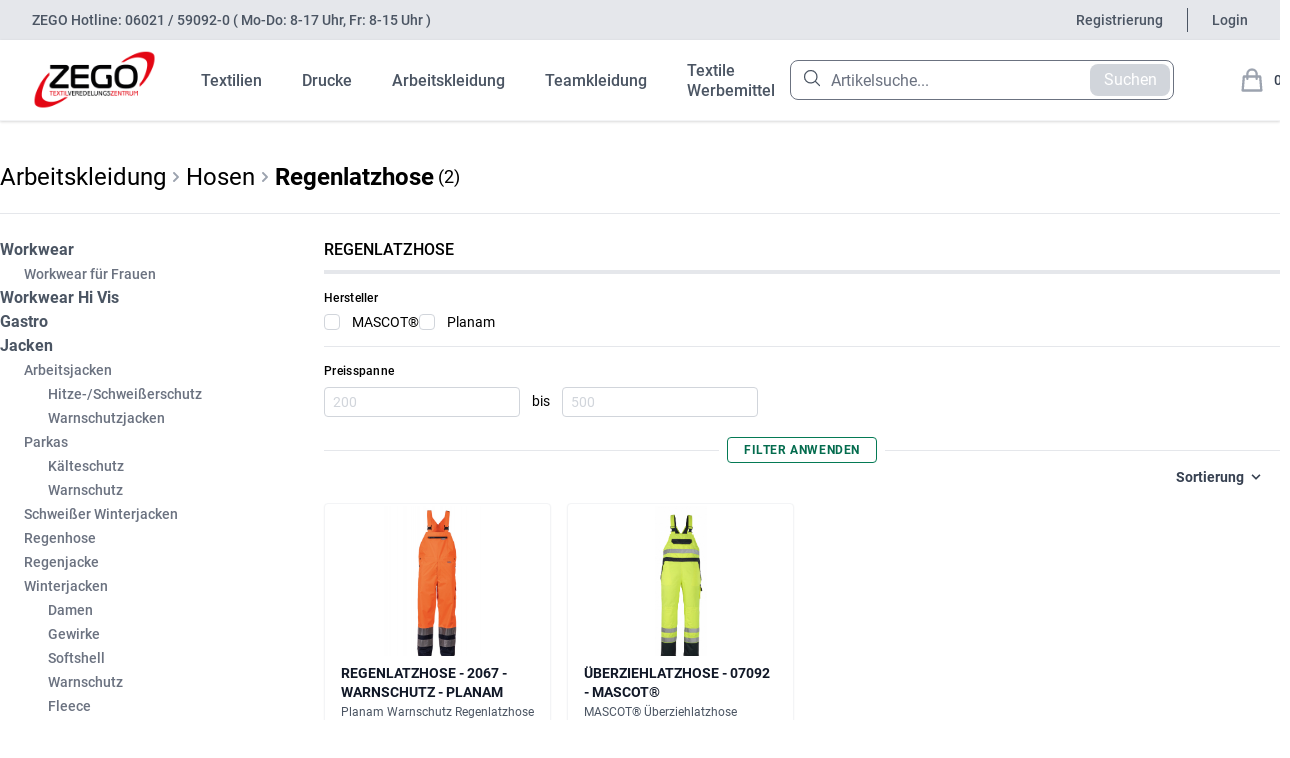

--- FILE ---
content_type: text/html; charset=UTF-8
request_url: https://www.zego-shop.com/regenlatzhose.c87.html
body_size: 15835
content:
<!DOCTYPE html>
<html lang="de">
<head>
    <script>
        window.dataLayer = window.dataLayer || [];

        dataLayer.push({
            'event': 'Pageview',
            'pagePath': 'https://www.zego-shop.com/regenlatzhose.c87.html',
            'pageTitle': '',
            'visitorType': 'guest'
        });
    </script>
    <!-- Google Tag Manager -->
    <script>(function(w,d,s,l,i){w[l]=w[l]||[];w[l].push({'gtm.start':
                new Date().getTime(),event:'gtm.js'});var f=d.getElementsByTagName(s)[0],
            j=d.createElement(s),dl=l!='dataLayer'?'&l='+l:'';j.async=true;j.src=
            'https://www.googletagmanager.com/gtm.js?id='+i+dl;f.parentNode.insertBefore(j,f);
        })(window,document,'script','dataLayer','GTM-P5HPL8K2');</script>
    <!-- End Google Tag Manager -->
    <meta charset="utf-8">
    <meta name="viewport" content="width=device-width, initial-scale=1">
    <meta name="csrf-token" content="Uc8Fwpz89n2oQQjjzlG7rTdBbwkLKWL8JQmKjPRT">
    <meta name="author" content="Sascha Klein">
    <link rel="icon" type="image/png" href="https://www.zego-shop.com/storage/images/favicon.png" />
    <meta name="description" value="">
        <meta name="keywords" value="">

    <title>ZEGO Shop</title>

    <link rel="stylesheet" href="https://www.zego-shop.com/css/app.css">
    <style type="text/css">
        .text-ci { color: #e3060b }
        .bg-ci { background-color: #e3060b }
        .border-ci { border-color: #e3060b }
        a.text-ci:hover { color: #e3060b }
        a.main-nav:hover{ color: #e3060b }
    </style>
    
    <style >[wire\:loading], [wire\:loading\.delay], [wire\:loading\.inline-block], [wire\:loading\.inline], [wire\:loading\.block], [wire\:loading\.flex], [wire\:loading\.table], [wire\:loading\.grid], [wire\:loading\.inline-flex] {display: none;}[wire\:loading\.delay\.shortest], [wire\:loading\.delay\.shorter], [wire\:loading\.delay\.short], [wire\:loading\.delay\.long], [wire\:loading\.delay\.longer], [wire\:loading\.delay\.longest] {display:none;}[wire\:offline] {display: none;}[wire\:dirty]:not(textarea):not(input):not(select) {display: none;}input:-webkit-autofill, select:-webkit-autofill, textarea:-webkit-autofill {animation-duration: 50000s;animation-name: livewireautofill;}@keyframes livewireautofill { from {} }</style>

    <script src="https://www.zego-shop.com/js/app.js"></script>
    <script src="https://www.zego-shop.com/vendor/alpinejs/alpine.min.js" defer></script>
</head>
<body class="font-sans antialiased overflow-x-hidden">
<!-- Google Tag Manager (noscript) -->
<noscript><iframe src="https://www.googletagmanager.com/ns.html?id=GTM-P5HPL8K2"
                  height="0" width="0" style="display:none;visibility:hidden"></iframe></noscript>
<!-- End Google Tag Manager (noscript) -->
<div class="min-h-screen">
        <!-- Top navigation -->
<div class="bg-gray-200">
    <div class="w-full mx-auto h-10 px-4 flex items-center justify-between sm:px-6 lg:px-8">

                <p class="text-center text-sm font-medium text-gray-600 lg:flex-none">
            ZEGO Hotline: <a href="tel:06021590920">06021 / 59092-0 ( Mo-Do: 8-17 Uhr, Fr: 8-15 Uhr )</a>
        </p>

        <div class="hidden lg:flex lg:flex-1 lg:items-center lg:justify-end lg:space-x-6">
                                                <a href="https://www.zego-shop.com/register-new" class="text-sm font-medium text-gray-600 hover:text-gray-400">Registrierung</a>
                                                    <span class="h-6 w-px bg-gray-600" aria-hidden="true"></span>
                                                    <a href="https://www.zego-shop.com/login"
                       class="text-sm font-medium text-gray-600 hover:text-gray-400">Login</a>
                                    </div>
    </div>
</div>

    <div x-data="{
                    openSub2: false,
                            openSub725: false,
                            openSub4: false,
                            openSub180: false,
                            openSub3: false,
                            openSub6: false,
                    open: false }">
        <nav class="bg-white border-b border-gray-100 shadow">
            <div class="w-full mx-auto px-4 sm:px-6 lg:px-8 py-2">
                <div class="flex justify-between h-16">
                    <div class="flex justify-between">
                        <div class="flex-shrink-0 flex items-center">
                            <a href="https://www.zego-shop.com">
                                <img src="https://www.zego-shop.com/storage/store/cb33c615-e75e-4328-9147-9fef5bb708a5/yHIQkxv0JpBkPYnAAZiRRwKo3Nu0DL9gXoiMA0Nq.png" style="height:60px;">
                            </a>
                        </div>

                        <div class="hidden space-x-8 sm:-my-px sm:ml-10 sm:flex">
                                                                                            <a class="main-nav cursor-pointer text-gray-600 inline-flex items-center px-1 pt-1 border-b-2 border-transparent text-sm font-medium leading-5 hover:text-ci hover:border-ci focus:outline-none focus:text-gray-700 focus:border-gray-300 transition duration-150 ease-in-out cursor-pointer text-base" @click="openSub2 = ! openSub2" @click.away="openSub2 = false">
    Textilien
</a>
                                                                                                                            <a class="main-nav cursor-pointer text-gray-600 inline-flex items-center px-1 pt-1 border-b-2 border-transparent text-sm font-medium leading-5 hover:text-ci hover:border-ci focus:outline-none focus:text-gray-700 focus:border-gray-300 transition duration-150 ease-in-out cursor-pointer text-base" @click="openSub725 = ! openSub725" @click.away="openSub725 = false">
    Drucke
</a>
                                                                                                                            <a class="main-nav cursor-pointer text-gray-600 inline-flex items-center px-1 pt-1 border-b-2 border-transparent text-sm font-medium leading-5 hover:text-ci hover:border-ci focus:outline-none focus:text-gray-700 focus:border-gray-300 transition duration-150 ease-in-out cursor-pointer text-base" @click="openSub4 = ! openSub4" @click.away="openSub4 = false">
    Arbeitskleidung
</a>
                                                                                                                            <a class="main-nav cursor-pointer text-gray-600 inline-flex items-center px-1 pt-1 border-b-2 border-transparent text-sm font-medium leading-5 hover:text-ci hover:border-ci focus:outline-none focus:text-gray-700 focus:border-gray-300 transition duration-150 ease-in-out cursor-pointer text-base" @click="openSub180 = ! openSub180" @click.away="openSub180 = false">
    Teamkleidung
</a>
                                                                                                                            <a class="main-nav cursor-pointer text-gray-600 inline-flex items-center px-1 pt-1 border-b-2 border-transparent text-sm font-medium leading-5 hover:text-ci hover:border-ci focus:outline-none focus:text-gray-700 focus:border-gray-300 transition duration-150 ease-in-out cursor-pointer text-base" @click="openSub3 = ! openSub3" @click.away="openSub3 = false">
    Textile Werbemittel
</a>
                                                                                                                            <a class="main-nav cursor-pointer text-gray-600 inline-flex items-center px-1 pt-1 border-b-2 border-transparent text-sm font-medium leading-5 hover:text-ci hover:border-ci focus:outline-none focus:text-gray-700 focus:border-gray-300 transition duration-150 ease-in-out cursor-pointer text-base" @click="openSub6 = ! openSub6" @click.away="openSub6 = false">
    Veredelungs-Zubehör
</a>
                                                                                    </div>
                    </div>

                    <div wire:id="Y1ITkMYE8U4hOnM62JPm" wire:initial-data="{&quot;fingerprint&quot;:{&quot;id&quot;:&quot;Y1ITkMYE8U4hOnM62JPm&quot;,&quot;name&quot;:&quot;search.search&quot;,&quot;locale&quot;:&quot;de&quot;,&quot;path&quot;:&quot;regenlatzhose.c87.html&quot;,&quot;method&quot;:&quot;GET&quot;,&quot;v&quot;:&quot;acj&quot;},&quot;effects&quot;:{&quot;listeners&quot;:[],&quot;path&quot;:&quot;https:\/\/www.zego-shop.com\/regenlatzhose.c87.html&quot;},&quot;serverMemo&quot;:{&quot;children&quot;:[],&quot;errors&quot;:[],&quot;htmlHash&quot;:&quot;ee80dfa1&quot;,&quot;data&quot;:{&quot;term&quot;:&quot;&quot;,&quot;results&quot;:[],&quot;showResults&quot;:null,&quot;page&quot;:1,&quot;paginators&quot;:{&quot;page&quot;:1}},&quot;dataMeta&quot;:[],&quot;checksum&quot;:&quot;ff210667da6635c11bf4ca90d056eadeef1e1b0489864726b1f7d78315bb0597&quot;}}">
    <form wire:submit.prevent="searchProduct" method="GET">
        <div>
            <div class="pt-3 relative mx-auto text-gray-600">

                <div class="">
                    <div class="container flex justify-center items-center">
                        <div class="relative">
                            <div class="absolute top-2 left-3">
                                <svg wire:loading class="animate-spin -ml-1 mr-3 h-5 w-5 text-gray-400" xmlns="http://www.w3.org/2000/svg" fill="none" viewBox="0 0 24 24">
                                    <circle class="opacity-25" cx="12" cy="12" r="10" stroke="currentColor" stroke-width="4"></circle>
                                    <path class="opacity-75" fill="currentColor" d="M4 12a8 8 0 018-8V0C5.373 0 0 5.373 0 12h4zm2 5.291A7.962 7.962 0 014 12H0c0 3.042 1.135 5.824 3 7.938l3-2.647z"></path>
                                </svg>

                                <svg wire:loading.remove xmlns="http://www.w3.org/2000/svg" fill="none" viewBox="0 0 24 24" stroke-width="1.5" stroke="currentColor" class="w-5 h-5">
                                    <path stroke-linecap="round" stroke-linejoin="round" d="M21 21l-5.197-5.197m0 0A7.5 7.5 0 105.196 5.196a7.5 7.5 0 0010.607 10.607z" />
                                </svg>
                            </div>
                            <input
                                type="text"
                                wire:model.debounce.750ms="term"
                                wire:keydown.enter="searchProduct"
                                class="h-10 w-96 pl-10 pr-20 rounded-lg z-0 focus:shadow focus:outline-none"
                                placeholder="Artikelsuche..."
                            >

                            <div class="absolute top-1 right-1">
                                <button class="h-8 w-20 text-white rounded-lg bg-gray-300 hover:bg-gray-400">Suchen</button>
                            </div>
                        </div>
                    </div>
                </div>

                
            </div>

            
            
            
            
            
            
            
            
            
            
            
            
            
            
        </div>
    </form>
</div>

<!-- Livewire Component wire-end:Y1ITkMYE8U4hOnM62JPm -->
                    <div class="hidden sm:flex sm:items-center sm:ml-6">
                        <div wire:id="G1VlW9KOuVkrggaVgO7W" wire:initial-data="{&quot;fingerprint&quot;:{&quot;id&quot;:&quot;G1VlW9KOuVkrggaVgO7W&quot;,&quot;name&quot;:&quot;mini-cart&quot;,&quot;locale&quot;:&quot;de&quot;,&quot;path&quot;:&quot;regenlatzhose.c87.html&quot;,&quot;method&quot;:&quot;GET&quot;,&quot;v&quot;:&quot;acj&quot;},&quot;effects&quot;:{&quot;listeners&quot;:[&quot;minicart:update&quot;]},&quot;serverMemo&quot;:{&quot;children&quot;:[],&quot;errors&quot;:[],&quot;htmlHash&quot;:&quot;f6ca7dd5&quot;,&quot;data&quot;:[],&quot;dataMeta&quot;:[],&quot;checksum&quot;:&quot;d062f70999de478641514bdb329b07dde0792c49f4e99e6cb849acff3a98328f&quot;}}" class="cart ml-10">
    <a href="https://www.zego-shop.com/cart" class="group -m-2 p-2 flex items-center">
            <svg class="flex-shrink-0 h-7 w-7 text-gray-400 group-hover:text-gray-500" xmlns="http://www.w3.org/2000/svg" fill="none" viewBox="0 0 24 24" stroke-width="2" stroke="currentColor" aria-hidden="true">
                <path stroke-linecap="round" stroke-linejoin="round" d="M16 11V7a4 4 0 00-8 0v4M5 9h14l1 12H4L5 9z" />
            </svg>
            <span class="ml-2 text-sm font-medium text-gray-700 group-hover:text-gray-800">0</span>
            <span class="sr-only">Artikel im Warenkorb.</span>
    </a>
</div>

<!-- Livewire Component wire-end:G1VlW9KOuVkrggaVgO7W -->                    </div>

                    <div class="-mr-2 flex items-center sm:hidden">
                        <button @click="open = ! open"
                                class="inline-flex items-center justify-center p-2 rounded-md text-gray-400 hover:text-gray-500 hover:bg-gray-100 focus:outline-none focus:bg-gray-100 focus:text-gray-500 transition duration-150 ease-in-out">
                            <svg class="h-6 w-6" stroke="currentColor" fill="none" viewBox="0 0 24 24">
                                <path :class="{'hidden': open, 'inline-flex': ! open }" class="inline-flex"
                                      stroke-linecap="round" stroke-linejoin="round" stroke-width="2"
                                      d="M4 6h16M4 12h16M4 18h16"/>
                                <path :class="{'hidden': ! open, 'inline-flex': open }" class="hidden"
                                      stroke-linecap="round"
                                      stroke-linejoin="round" stroke-width="2" d="M6 18L18 6M6 6l12 12"/>
                            </svg>
                        </button>
                    </div>
                </div>
            </div>

            <div :class="{'block': open, 'hidden': ! open}" class="hidden sm:hidden">
                <div class="pt-2 pb-3 space-y-1">
                    <a class="block pl-3 pr-4 py-2 border-l-4 border-transparent text-base font-medium text-gray-600 hover:text-gray-800 hover:bg-gray-50 hover:border-gray-300 focus:outline-none focus:text-gray-800 focus:bg-gray-50 focus:border-gray-300 transition duration-150 ease-in-out" href="https://www.zego-shop.com/dashboard">
    Dashboard
</a>
                </div>

                <div class="pt-4 pb-1 border-t border-gray-200">
                    <div class="flex items-center px-4">
                        <div class="flex-shrink-0">
                            <svg class="h-10 w-10 fill-current text-gray-400" xmlns="http://www.w3.org/2000/svg"
                                 fill="none"
                                 viewBox="0 0 24 24" stroke="currentColor">
                                <path stroke-linecap="round" stroke-linejoin="round" stroke-width="2"
                                      d="M16 7a4 4 0 11-8 0 4 4 0 018 0zM12 14a7 7 0 00-7 7h14a7 7 0 00-7-7z"/>
                            </svg>
                        </div>

                        <div class="ml-3">
                            <div class="font-medium text-base text-gray-800"></div>
                            <div class="font-medium text-sm text-gray-500"></div>
                        </div>
                    </div>

                    <div class="mt-3 space-y-1">
                        <form method="POST" action="https://www.zego-shop.com/logout">
                            <input type="hidden" name="_token" value="Uc8Fwpz89n2oQQjjzlG7rTdBbwkLKWL8JQmKjPRT">
                            <a class="block pl-3 pr-4 py-2 border-l-4 border-transparent text-base font-medium text-gray-600 hover:text-gray-800 hover:bg-gray-50 hover:border-gray-300 focus:outline-none focus:text-gray-800 focus:bg-gray-50 focus:border-gray-300 transition duration-150 ease-in-out" href="https://www.zego-shop.com/logout" onclick="event.preventDefault();
                                        this.closest('form').submit();">
    Logout
</a>
                        </form>
                    </div>
                </div>
            </div>
        </nav>
                                <div
                :class="{'block': openSub2, 'hidden': ! openSub2}"
                class="bg-white -mt-1 px-8 py-4 absolute z-50 w-full shadow-lg" x-cloak>
                <div class="grid grid-cols-6 gap-4">
                                            <ul class="ml-4">
                            <li>
                                <a href="https://www.zego-shop.com/baby-bekleidung.c15.html" class="text-sm font-medium text-gray-500 hover:text-gray-900">
                                    Baby Bekleidung
                                </a>
                            </li>
                        </ul>
                                            <ul class="ml-4">
                            <li>
                                <a href="https://www.zego-shop.com/beanies-mutzen-hute.c20.html" class="text-sm font-medium text-gray-500 hover:text-gray-900">
                                    Beanies, Mützen &amp; Hüte
                                </a>
                            </li>
                        </ul>
                                            <ul class="ml-4">
                            <li>
                                <a href="https://www.zego-shop.com/business-blusen-hemden.c18.html" class="text-sm font-medium text-gray-500 hover:text-gray-900">
                                    Business, Blusen &amp; Hemden
                                </a>
                            </li>
                        </ul>
                                            <ul class="ml-4">
                            <li>
                                <a href="https://www.zego-shop.com/caps.c19.html" class="text-sm font-medium text-gray-500 hover:text-gray-900">
                                    Caps
                                </a>
                            </li>
                        </ul>
                                            <ul class="ml-4">
                            <li>
                                <a href="https://www.zego-shop.com/fashion-t-shirts.c7.html" class="text-sm font-medium text-gray-500 hover:text-gray-900">
                                    Fashion T-Shirts
                                </a>
                            </li>
                        </ul>
                                            <ul class="ml-4">
                            <li>
                                <a href="https://www.zego-shop.com/fleece.c11.html" class="text-sm font-medium text-gray-500 hover:text-gray-900">
                                    Fleece
                                </a>
                            </li>
                        </ul>
                                            <ul class="ml-4">
                            <li>
                                <a href="https://www.zego-shop.com/freizeit.c14.html" class="text-sm font-medium text-gray-500 hover:text-gray-900">
                                    Freizeit
                                </a>
                            </li>
                        </ul>
                                            <ul class="ml-4">
                            <li>
                                <a href="https://www.zego-shop.com/frottierwaren.c23.html" class="text-sm font-medium text-gray-500 hover:text-gray-900">
                                    Frottierwaren
                                </a>
                            </li>
                        </ul>
                                            <ul class="ml-4">
                            <li>
                                <a href="https://www.zego-shop.com/hosen.c22.html" class="text-sm font-medium text-gray-500 hover:text-gray-900">
                                    Hosen
                                </a>
                            </li>
                        </ul>
                                            <ul class="ml-4">
                            <li>
                                <a href="https://www.zego-shop.com/jacken.c13.html" class="text-sm font-medium text-gray-500 hover:text-gray-900">
                                    Jacken
                                </a>
                            </li>
                        </ul>
                                            <ul class="ml-4">
                            <li>
                                <a href="https://www.zego-shop.com/kinder-bekleidung.c16.html" class="text-sm font-medium text-gray-500 hover:text-gray-900">
                                    Kinder Bekleidung
                                </a>
                            </li>
                        </ul>
                                            <ul class="ml-4">
                            <li>
                                <a href="https://www.zego-shop.com/kleider.c25.html" class="text-sm font-medium text-gray-500 hover:text-gray-900">
                                    Kleider
                                </a>
                            </li>
                        </ul>
                                            <ul class="ml-4">
                            <li>
                                <a href="https://www.zego-shop.com/polo-shirts.c8.html" class="text-sm font-medium text-gray-500 hover:text-gray-900">
                                    Polo-Shirts
                                </a>
                            </li>
                        </ul>
                                            <ul class="ml-4">
                            <li>
                                <a href="https://www.zego-shop.com/rocke.c26.html" class="text-sm font-medium text-gray-500 hover:text-gray-900">
                                    Röcke
                                </a>
                            </li>
                        </ul>
                                            <ul class="ml-4">
                            <li>
                                <a href="https://www.zego-shop.com/sport-activity.c17.html" class="text-sm font-medium text-gray-500 hover:text-gray-900">
                                    Sport &amp; Activity
                                </a>
                            </li>
                        </ul>
                                            <ul class="ml-4">
                            <li>
                                <a href="https://www.zego-shop.com/strick.c21.html" class="text-sm font-medium text-gray-500 hover:text-gray-900">
                                    Strick
                                </a>
                            </li>
                        </ul>
                                            <ul class="ml-4">
                            <li>
                                <a href="https://www.zego-shop.com/sublimationstextilien.c24.html" class="text-sm font-medium text-gray-500 hover:text-gray-900">
                                    Sublimationstextilien
                                </a>
                            </li>
                        </ul>
                                            <ul class="ml-4">
                            <li>
                                <a href="https://www.zego-shop.com/sweat-jacke.c10.html" class="text-sm font-medium text-gray-500 hover:text-gray-900">
                                    Sweat-Jacke
                                </a>
                            </li>
                        </ul>
                                            <ul class="ml-4">
                            <li>
                                <a href="https://www.zego-shop.com/sweat-shirt.c9.html" class="text-sm font-medium text-gray-500 hover:text-gray-900">
                                    Sweat-Shirt
                                </a>
                            </li>
                        </ul>
                                            <ul class="ml-4">
                            <li>
                                <a href="https://www.zego-shop.com/t-shirts.c27.html" class="text-sm font-medium text-gray-500 hover:text-gray-900">
                                    T-Shirts
                                </a>
                            </li>
                        </ul>
                                            <ul class="ml-4">
                            <li>
                                <a href="https://www.zego-shop.com/westen-bodywarmer.c12.html" class="text-sm font-medium text-gray-500 hover:text-gray-900">
                                    Westen &amp; Bodywarmer
                                </a>
                            </li>
                        </ul>
                                    </div>
            </div>
                                            <div
                :class="{'block': openSub725, 'hidden': ! openSub725}"
                class="bg-white -mt-1 px-8 py-4 absolute z-50 w-full shadow-lg" x-cloak>
                <div class="grid grid-cols-6 gap-4">
                                            <ul class="ml-4">
                            <li>
                                <a href="https://www.zego-shop.com/dtf-drucke.c726.html" class="text-sm font-medium text-gray-500 hover:text-gray-900">
                                    DTF Drucke
                                </a>
                            </li>
                        </ul>
                                            <ul class="ml-4">
                            <li>
                                <a href="https://www.zego-shop.com/sublimationsdrucke.c735.html" class="text-sm font-medium text-gray-500 hover:text-gray-900">
                                    Sublimationsdrucke
                                </a>
                            </li>
                        </ul>
                                    </div>
            </div>
                                            <div
                :class="{'block': openSub4, 'hidden': ! openSub4}"
                class="bg-white -mt-1 px-8 py-4 absolute z-50 w-full shadow-lg" x-cloak>
                <div class="grid grid-cols-6 gap-4">
                                            <ul class="ml-4">
                            <li>
                                <a href="https://www.zego-shop.com/workwear.c66.html" class="text-sm font-medium text-gray-500 hover:text-gray-900">
                                    Workwear
                                </a>
                            </li>
                        </ul>
                                            <ul class="ml-4">
                            <li>
                                <a href="https://www.zego-shop.com/workwear-hi-vis.c67.html" class="text-sm font-medium text-gray-500 hover:text-gray-900">
                                    Workwear Hi Vis
                                </a>
                            </li>
                        </ul>
                                            <ul class="ml-4">
                            <li>
                                <a href="https://www.zego-shop.com/gastro.c69.html" class="text-sm font-medium text-gray-500 hover:text-gray-900">
                                    Gastro
                                </a>
                            </li>
                        </ul>
                                            <ul class="ml-4">
                            <li>
                                <a href="https://www.zego-shop.com/jacken.c80.html" class="text-sm font-medium text-gray-500 hover:text-gray-900">
                                    Jacken
                                </a>
                            </li>
                        </ul>
                                            <ul class="ml-4">
                            <li>
                                <a href="https://www.zego-shop.com/hosen.c70.html" class="text-sm font-medium text-gray-500 hover:text-gray-900">
                                    Hosen
                                </a>
                            </li>
                        </ul>
                                            <ul class="ml-4">
                            <li>
                                <a href="https://www.zego-shop.com/kombinationen.c71.html" class="text-sm font-medium text-gray-500 hover:text-gray-900">
                                    Kombinationen
                                </a>
                            </li>
                        </ul>
                                            <ul class="ml-4">
                            <li>
                                <a href="https://www.zego-shop.com/mantel.c72.html" class="text-sm font-medium text-gray-500 hover:text-gray-900">
                                    Mantel
                                </a>
                            </li>
                        </ul>
                                            <ul class="ml-4">
                            <li>
                                <a href="https://www.zego-shop.com/westen.c73.html" class="text-sm font-medium text-gray-500 hover:text-gray-900">
                                    Westen
                                </a>
                            </li>
                        </ul>
                                            <ul class="ml-4">
                            <li>
                                <a href="https://www.zego-shop.com/pullover.c74.html" class="text-sm font-medium text-gray-500 hover:text-gray-900">
                                    Pullover
                                </a>
                            </li>
                        </ul>
                                            <ul class="ml-4">
                            <li>
                                <a href="https://www.zego-shop.com/hemden.c75.html" class="text-sm font-medium text-gray-500 hover:text-gray-900">
                                    Hemden
                                </a>
                            </li>
                        </ul>
                                            <ul class="ml-4">
                            <li>
                                <a href="https://www.zego-shop.com/shirts.c76.html" class="text-sm font-medium text-gray-500 hover:text-gray-900">
                                    Shirts
                                </a>
                            </li>
                        </ul>
                                            <ul class="ml-4">
                            <li>
                                <a href="https://www.zego-shop.com/schuhe.c77.html" class="text-sm font-medium text-gray-500 hover:text-gray-900">
                                    Schuhe
                                </a>
                            </li>
                        </ul>
                                            <ul class="ml-4">
                            <li>
                                <a href="https://www.zego-shop.com/zubehor.c78.html" class="text-sm font-medium text-gray-500 hover:text-gray-900">
                                    Zubehör
                                </a>
                            </li>
                        </ul>
                                            <ul class="ml-4">
                            <li>
                                <a href="https://www.zego-shop.com/handschuhe.c79.html" class="text-sm font-medium text-gray-500 hover:text-gray-900">
                                    Handschuhe
                                </a>
                            </li>
                        </ul>
                                            <ul class="ml-4">
                            <li>
                                <a href="https://www.zego-shop.com/sweater.c97.html" class="text-sm font-medium text-gray-500 hover:text-gray-900">
                                    Sweater
                                </a>
                            </li>
                        </ul>
                                            <ul class="ml-4">
                            <li>
                                <a href="https://www.zego-shop.com/rocke.c105.html" class="text-sm font-medium text-gray-500 hover:text-gray-900">
                                    Röcke
                                </a>
                            </li>
                        </ul>
                                            <ul class="ml-4">
                            <li>
                                <a href="https://www.zego-shop.com/haccp.c292.html" class="text-sm font-medium text-gray-500 hover:text-gray-900">
                                    HACCP
                                </a>
                            </li>
                        </ul>
                                            <ul class="ml-4">
                            <li>
                                <a href="https://www.zego-shop.com/multinorm-schutzkleidung.c731.html" class="text-sm font-medium text-gray-500 hover:text-gray-900">
                                    Multinorm Schutzkleidung
                                </a>
                            </li>
                        </ul>
                                            <ul class="ml-4">
                            <li>
                                <a href="https://www.zego-shop.com/risikoklassen.c732.html" class="text-sm font-medium text-gray-500 hover:text-gray-900">
                                    Risikoklassen
                                </a>
                            </li>
                        </ul>
                                    </div>
            </div>
                                            <div
                :class="{'block': openSub180, 'hidden': ! openSub180}"
                class="bg-white -mt-1 px-8 py-4 absolute z-50 w-full shadow-lg" x-cloak>
                <div class="grid grid-cols-6 gap-4">
                                            <ul class="ml-4">
                            <li>
                                <a href="https://www.zego-shop.com/hakro-teamwear.c181.html" class="text-sm font-medium text-gray-500 hover:text-gray-900">
                                    HAKRO Teamwear
                                </a>
                            </li>
                        </ul>
                                            <ul class="ml-4">
                            <li>
                                <a href="https://www.zego-shop.com/jako-teamwear.c183.html" class="text-sm font-medium text-gray-500 hover:text-gray-900">
                                    JAKO Teamwear
                                </a>
                            </li>
                        </ul>
                                    </div>
            </div>
                                            <div
                :class="{'block': openSub3, 'hidden': ! openSub3}"
                class="bg-white -mt-1 px-8 py-4 absolute z-50 w-full shadow-lg" x-cloak>
                <div class="grid grid-cols-6 gap-4">
                                            <ul class="ml-4">
                            <li>
                                <a href="https://www.zego-shop.com/frotteewaren.c192.html" class="text-sm font-medium text-gray-500 hover:text-gray-900">
                                    Frotteewaren
                                </a>
                            </li>
                        </ul>
                                            <ul class="ml-4">
                            <li>
                                <a href="https://www.zego-shop.com/taschen-rucksacke.c188.html" class="text-sm font-medium text-gray-500 hover:text-gray-900">
                                    Taschen &amp; Rucksäcke
                                </a>
                            </li>
                        </ul>
                                            <ul class="ml-4">
                            <li>
                                <a href="https://www.zego-shop.com/caps-mutzen.c189.html" class="text-sm font-medium text-gray-500 hover:text-gray-900">
                                    Caps- &amp; Mützen
                                </a>
                            </li>
                        </ul>
                                            <ul class="ml-4">
                            <li>
                                <a href="https://www.zego-shop.com/kissen-decken.c190.html" class="text-sm font-medium text-gray-500 hover:text-gray-900">
                                    Kissen &amp; Decken
                                </a>
                            </li>
                        </ul>
                                            <ul class="ml-4">
                            <li>
                                <a href="https://www.zego-shop.com/accessoires.c193.html" class="text-sm font-medium text-gray-500 hover:text-gray-900">
                                    Accessoires
                                </a>
                            </li>
                        </ul>
                                            <ul class="ml-4">
                            <li>
                                <a href="https://www.zego-shop.com/sonstige-textile-werbemittel.c191.html" class="text-sm font-medium text-gray-500 hover:text-gray-900">
                                    sonstige textile Werbemittel
                                </a>
                            </li>
                        </ul>
                                    </div>
            </div>
                                            <div
                :class="{'block': openSub6, 'hidden': ! openSub6}"
                class="bg-white -mt-1 px-8 py-4 absolute z-50 w-full shadow-lg" x-cloak>
                <div class="grid grid-cols-6 gap-4">
                                            <ul class="ml-4">
                            <li>
                                <a href="https://www.zego-shop.com/stickerei.c28.html" class="text-sm font-medium text-gray-500 hover:text-gray-900">
                                    Stickerei
                                </a>
                            </li>
                        </ul>
                                            <ul class="ml-4">
                            <li>
                                <a href="https://www.zego-shop.com/textildruck.c29.html" class="text-sm font-medium text-gray-500 hover:text-gray-900">
                                    Textildruck
                                </a>
                            </li>
                        </ul>
                                            <ul class="ml-4">
                            <li>
                                <a href="https://www.zego-shop.com/naherei.c30.html" class="text-sm font-medium text-gray-500 hover:text-gray-900">
                                    Näherei
                                </a>
                            </li>
                        </ul>
                                            <ul class="ml-4">
                            <li>
                                <a href="https://www.zego-shop.com/sonstiges.c124.html" class="text-sm font-medium text-gray-500 hover:text-gray-900">
                                    sonstiges
                                </a>
                            </li>
                        </ul>
                                    </div>
            </div>
                        </div>

                    <main class="max-w-screen-xl mx-auto mt-10 antialiased pb-20" style="min-height: 400px;">
            <div class="breadcrumbs">
        <ul class="flex text-2xl text-xs border-b border-gray-200 pb-5">
                                    <li class="inline-flex items-center">
                    <a href="https://www.zego-shop.com/arbeitskleidung.c4.html">Arbeitskleidung</a>
                    <svg
                        class="h-5 w-auto text-gray-400"
                        fill="currentColor"
                        viewBox="0 0 20 20"
                    >
                        <path
                            fill-rule="evenodd"
                            d="M7.293 14.707a1 1 0 010-1.414L10.586 10 7.293 6.707a1 1 0 011.414-1.414l4 4a1 1 0 010 1.414l-4 4a1 1 0 01-1.414 0z"
                            clip-rule="evenodd"
                        ></path>
                    </svg>
                </li>
                            <li class="inline-flex items-center">
                    <a href="https://www.zego-shop.com/hosen.c70.html">Hosen</a>
                    <svg
                        class="h-5 w-auto text-gray-400"
                        fill="currentColor"
                        viewBox="0 0 20 20"
                    >
                        <path
                            fill-rule="evenodd"
                            d="M7.293 14.707a1 1 0 010-1.414L10.586 10 7.293 6.707a1 1 0 011.414-1.414l4 4a1 1 0 010 1.414l-4 4a1 1 0 01-1.414 0z"
                            clip-rule="evenodd"
                        ></path>
                    </svg>
                </li>
                            <li class="inline-flex items-center">
            <h1 class="text-2xl font-bold"><a href="#">Regenlatzhose</a></h1> <small class="text-lg ml-1">(2)</small>
        </li>
    </ul>
    </div>
    <div class="grid grid-cols-4 mt-6 gap-4">
        <div>
            <div class="category_tree bg-white rounded-lg mb-10">
                <ul class="list-none">
        <li>
            <a href="https://www.zego-shop.com/workwear.c66.html" class="font-semibold text-gray-600 hover:text-gray-900">
                Workwear
            </a>
        </li>
                    <ul class="ml-6">
        <li>
            <a href="https://www.zego-shop.com/workwear-fur-frauen.c101.html" class="font-medium text-sm text-gray-500 hover:text-gray-900">
                Workwear für Frauen
            </a>
        </li>
            </ul>
            </ul>
    <ul class="list-none">
        <li>
            <a href="https://www.zego-shop.com/workwear-hi-vis.c67.html" class="font-semibold text-gray-600 hover:text-gray-900">
                Workwear Hi Vis
            </a>
        </li>
            </ul>
    <ul class="list-none">
        <li>
            <a href="https://www.zego-shop.com/gastro.c69.html" class="font-semibold text-gray-600 hover:text-gray-900">
                Gastro
            </a>
        </li>
            </ul>
    <ul class="list-none">
        <li>
            <a href="https://www.zego-shop.com/jacken.c80.html" class="font-semibold text-gray-600 hover:text-gray-900">
                Jacken
            </a>
        </li>
                    <ul class="ml-6">
        <li>
            <a href="https://www.zego-shop.com/arbeitsjacken.c48.html" class="font-medium text-sm text-gray-500 hover:text-gray-900">
                Arbeitsjacken
            </a>
        </li>
                    <ul class="ml-6">
        <li>
            <a href="https://www.zego-shop.com/hitze-schweisserschutz.c61.html" class="font-medium text-sm text-gray-500 hover:text-gray-900">
                Hitze-/Schweißerschutz
            </a>
        </li>
            </ul>
    <ul class="ml-6">
        <li>
            <a href="https://www.zego-shop.com/warnschutzjacken.c102.html" class="font-medium text-sm text-gray-500 hover:text-gray-900">
                Warnschutzjacken
            </a>
        </li>
            </ul>
            </ul>
    <ul class="ml-6">
        <li>
            <a href="https://www.zego-shop.com/parkas.c51.html" class="font-medium text-sm text-gray-500 hover:text-gray-900">
                Parkas
            </a>
        </li>
                    <ul class="ml-6">
        <li>
            <a href="https://www.zego-shop.com/kalteschutz.c49.html" class="font-medium text-sm text-gray-500 hover:text-gray-900">
                Kälteschutz
            </a>
        </li>
            </ul>
    <ul class="ml-6">
        <li>
            <a href="https://www.zego-shop.com/warnschutz.c50.html" class="font-medium text-sm text-gray-500 hover:text-gray-900">
                Warnschutz
            </a>
        </li>
            </ul>
            </ul>
    <ul class="ml-6">
        <li>
            <a href="https://www.zego-shop.com/schweisser-winterjacken.c52.html" class="font-medium text-sm text-gray-500 hover:text-gray-900">
                Schweißer Winterjacken
            </a>
        </li>
            </ul>
    <ul class="ml-6">
        <li>
            <a href="https://www.zego-shop.com/regenhose.c53.html" class="font-medium text-sm text-gray-500 hover:text-gray-900">
                Regenhose
            </a>
        </li>
            </ul>
    <ul class="ml-6">
        <li>
            <a href="https://www.zego-shop.com/regenjacke.c54.html" class="font-medium text-sm text-gray-500 hover:text-gray-900">
                Regenjacke
            </a>
        </li>
            </ul>
    <ul class="ml-6">
        <li>
            <a href="https://www.zego-shop.com/winterjacken.c59.html" class="font-medium text-sm text-gray-500 hover:text-gray-900">
                Winterjacken
            </a>
        </li>
                    <ul class="ml-6">
        <li>
            <a href="https://www.zego-shop.com/damen.c55.html" class="font-medium text-sm text-gray-500 hover:text-gray-900">
                Damen
            </a>
        </li>
            </ul>
    <ul class="ml-6">
        <li>
            <a href="https://www.zego-shop.com/gewirke.c56.html" class="font-medium text-sm text-gray-500 hover:text-gray-900">
                Gewirke
            </a>
        </li>
            </ul>
    <ul class="ml-6">
        <li>
            <a href="https://www.zego-shop.com/softshell.c57.html" class="font-medium text-sm text-gray-500 hover:text-gray-900">
                Softshell
            </a>
        </li>
            </ul>
    <ul class="ml-6">
        <li>
            <a href="https://www.zego-shop.com/warnschutz.c58.html" class="font-medium text-sm text-gray-500 hover:text-gray-900">
                Warnschutz
            </a>
        </li>
            </ul>
    <ul class="ml-6">
        <li>
            <a href="https://www.zego-shop.com/fleece.c81.html" class="font-medium text-sm text-gray-500 hover:text-gray-900">
                Fleece
            </a>
        </li>
            </ul>
            </ul>
    <ul class="ml-6">
        <li>
            <a href="https://www.zego-shop.com/bundjacken.c60.html" class="font-medium text-sm text-gray-500 hover:text-gray-900">
                Bundjacken
            </a>
        </li>
                    <ul class="ml-6">
        <li>
            <a href="https://www.zego-shop.com/bundjacken-fur-damen.c119.html" class="font-medium text-sm text-gray-500 hover:text-gray-900">
                Bundjacken für Damen
            </a>
        </li>
            </ul>
            </ul>
    <ul class="ml-6">
        <li>
            <a href="https://www.zego-shop.com/allwetterjacke.c62.html" class="font-medium text-sm text-gray-500 hover:text-gray-900">
                Allwetterjacke
            </a>
        </li>
            </ul>
    <ul class="ml-6">
        <li>
            <a href="https://www.zego-shop.com/bloussons.c63.html" class="font-medium text-sm text-gray-500 hover:text-gray-900">
                Bloussons
            </a>
        </li>
                    <ul class="ml-6">
        <li>
            <a href="https://www.zego-shop.com/kalteschutz.c64.html" class="font-medium text-sm text-gray-500 hover:text-gray-900">
                Kälteschutz
            </a>
        </li>
            </ul>
    <ul class="ml-6">
        <li>
            <a href="https://www.zego-shop.com/warnschutz.c82.html" class="font-medium text-sm text-gray-500 hover:text-gray-900">
                Warnschutz
            </a>
        </li>
            </ul>
            </ul>
    <ul class="ml-6">
        <li>
            <a href="https://www.zego-shop.com/sommerjacken.c65.html" class="font-medium text-sm text-gray-500 hover:text-gray-900">
                Sommerjacken
            </a>
        </li>
            </ul>
    <ul class="ml-6">
        <li>
            <a href="https://www.zego-shop.com/thermojacken.c103.html" class="font-medium text-sm text-gray-500 hover:text-gray-900">
                Thermojacken
            </a>
        </li>
            </ul>
    <ul class="ml-6">
        <li>
            <a href="https://www.zego-shop.com/pilotenjacke.c104.html" class="font-medium text-sm text-gray-500 hover:text-gray-900">
                Pilotenjacke
            </a>
        </li>
            </ul>
            </ul>
    <ul class="list-none">
        <li>
            <a href="https://www.zego-shop.com/hosen.c70.html" class="font-semibold text-gray-600 hover:text-gray-900">
                Hosen
            </a>
        </li>
                    <ul class="ml-6">
        <li>
            <a href="https://www.zego-shop.com/bundhosen.c83.html" class="font-medium text-sm text-gray-500 hover:text-gray-900">
                Bundhosen
            </a>
        </li>
            </ul>
    <ul class="ml-6">
        <li>
            <a href="https://www.zego-shop.com/latzhosen.c84.html" class="font-medium text-sm text-gray-500 hover:text-gray-900">
                Latzhosen
            </a>
        </li>
                    <ul class="ml-6">
        <li>
            <a href="https://www.zego-shop.com/latzhose-kalteschutz.c120.html" class="font-medium text-sm text-gray-500 hover:text-gray-900">
                Latzhose Kälteschutz
            </a>
        </li>
            </ul>
            </ul>
    <ul class="ml-6">
        <li>
            <a href="https://www.zego-shop.com/shorts.c85.html" class="font-medium text-sm text-gray-500 hover:text-gray-900">
                Shorts
            </a>
        </li>
            </ul>
    <ul class="ml-6">
        <li>
            <a href="https://www.zego-shop.com/regenhose.c86.html" class="font-medium text-sm text-gray-500 hover:text-gray-900">
                Regenhose
            </a>
        </li>
            </ul>
    <ul class="ml-6">
        <li>
            <a href="https://www.zego-shop.com/regenlatzhose.c87.html" class="font-medium text-sm text-gray-500 hover:text-gray-900">
                Regenlatzhose
            </a>
        </li>
            </ul>
    <ul class="ml-6">
        <li>
            <a href="https://www.zego-shop.com/winterhose.c88.html" class="font-medium text-sm text-gray-500 hover:text-gray-900">
                Winterhose
            </a>
        </li>
            </ul>
    <ul class="ml-6">
        <li>
            <a href="https://www.zego-shop.com/unterwasche.c89.html" class="font-medium text-sm text-gray-500 hover:text-gray-900">
                Unterwäsche
            </a>
        </li>
            </ul>
    <ul class="ml-6">
        <li>
            <a href="https://www.zego-shop.com/34-hosen.c90.html" class="font-medium text-sm text-gray-500 hover:text-gray-900">
                3/4 Hosen
            </a>
        </li>
            </ul>
    <ul class="ml-6">
        <li>
            <a href="https://www.zego-shop.com/shorts-fur-frauen.c117.html" class="font-medium text-sm text-gray-500 hover:text-gray-900">
                Shorts für Frauen
            </a>
        </li>
            </ul>
    <ul class="ml-6">
        <li>
            <a href="https://www.zego-shop.com/hosen-fur-frauen.c118.html" class="font-medium text-sm text-gray-500 hover:text-gray-900">
                Hosen für Frauen
            </a>
        </li>
            </ul>
    <ul class="ml-6">
        <li>
            <a href="https://www.zego-shop.com/hitze-und-schweisserschutz.c121.html" class="font-medium text-sm text-gray-500 hover:text-gray-900">
                Hitze- und Schweißerschutz
            </a>
        </li>
            </ul>
    <ul class="ml-6">
        <li>
            <a href="https://www.zego-shop.com/kochhosen.c727.html" class="font-medium text-sm text-gray-500 hover:text-gray-900">
                Kochhosen
            </a>
        </li>
            </ul>
    <ul class="ml-6">
        <li>
            <a href="https://www.zego-shop.com/laborhosen.c728.html" class="font-medium text-sm text-gray-500 hover:text-gray-900">
                Laborhosen
            </a>
        </li>
            </ul>
            </ul>
    <ul class="list-none">
        <li>
            <a href="https://www.zego-shop.com/kombinationen.c71.html" class="font-semibold text-gray-600 hover:text-gray-900">
                Kombinationen
            </a>
        </li>
                    <ul class="ml-6">
        <li>
            <a href="https://www.zego-shop.com/unterwasche.c34.html" class="font-medium text-sm text-gray-500 hover:text-gray-900">
                Unterwäsche
            </a>
        </li>
            </ul>
    <ul class="ml-6">
        <li>
            <a href="https://www.zego-shop.com/regenoverall.c35.html" class="font-medium text-sm text-gray-500 hover:text-gray-900">
                Regenoverall
            </a>
        </li>
            </ul>
    <ul class="ml-6">
        <li>
            <a href="https://www.zego-shop.com/regenanzug.c36.html" class="font-medium text-sm text-gray-500 hover:text-gray-900">
                Regenanzug
            </a>
        </li>
            </ul>
    <ul class="ml-6">
        <li>
            <a href="https://www.zego-shop.com/overalls.c37.html" class="font-medium text-sm text-gray-500 hover:text-gray-900">
                Overalls
            </a>
        </li>
            </ul>
    <ul class="ml-6">
        <li>
            <a href="https://www.zego-shop.com/rallykombis.c38.html" class="font-medium text-sm text-gray-500 hover:text-gray-900">
                Rallykombis
            </a>
        </li>
            </ul>
            </ul>
    <ul class="list-none">
        <li>
            <a href="https://www.zego-shop.com/mantel.c72.html" class="font-semibold text-gray-600 hover:text-gray-900">
                Mantel
            </a>
        </li>
                    <ul class="ml-6">
        <li>
            <a href="https://www.zego-shop.com/berufsmantel.c122.html" class="font-medium text-sm text-gray-500 hover:text-gray-900">
                Berufsmantel
            </a>
        </li>
            </ul>
    <ul class="ml-6">
        <li>
            <a href="https://www.zego-shop.com/berufsmantel-fur-frauen.c123.html" class="font-medium text-sm text-gray-500 hover:text-gray-900">
                Berufsmantel für Frauen
            </a>
        </li>
            </ul>
            </ul>
    <ul class="list-none">
        <li>
            <a href="https://www.zego-shop.com/westen.c73.html" class="font-semibold text-gray-600 hover:text-gray-900">
                Westen
            </a>
        </li>
                    <ul class="ml-6">
        <li>
            <a href="https://www.zego-shop.com/winterwesten.c91.html" class="font-medium text-sm text-gray-500 hover:text-gray-900">
                Winterwesten
            </a>
        </li>
            </ul>
    <ul class="ml-6">
        <li>
            <a href="https://www.zego-shop.com/arbeitswesten.c92.html" class="font-medium text-sm text-gray-500 hover:text-gray-900">
                Arbeitswesten
            </a>
        </li>
            </ul>
    <ul class="ml-6">
        <li>
            <a href="https://www.zego-shop.com/kalteschutz.c93.html" class="font-medium text-sm text-gray-500 hover:text-gray-900">
                Kälteschutz
            </a>
        </li>
            </ul>
    <ul class="ml-6">
        <li>
            <a href="https://www.zego-shop.com/thermowesten.c113.html" class="font-medium text-sm text-gray-500 hover:text-gray-900">
                Thermowesten
            </a>
        </li>
            </ul>
    <ul class="ml-6">
        <li>
            <a href="https://www.zego-shop.com/werkzeugwesten.c114.html" class="font-medium text-sm text-gray-500 hover:text-gray-900">
                Werkzeugwesten
            </a>
        </li>
            </ul>
    <ul class="ml-6">
        <li>
            <a href="https://www.zego-shop.com/warnschutzwesten.c115.html" class="font-medium text-sm text-gray-500 hover:text-gray-900">
                Warnschutzwesten
            </a>
        </li>
            </ul>
    <ul class="ml-6">
        <li>
            <a href="https://www.zego-shop.com/leichte-westen.c116.html" class="font-medium text-sm text-gray-500 hover:text-gray-900">
                leichte Westen
            </a>
        </li>
            </ul>
            </ul>
    <ul class="list-none">
        <li>
            <a href="https://www.zego-shop.com/pullover.c74.html" class="font-semibold text-gray-600 hover:text-gray-900">
                Pullover
            </a>
        </li>
                    <ul class="ml-6">
        <li>
            <a href="https://www.zego-shop.com/fleece-pullover.c109.html" class="font-medium text-sm text-gray-500 hover:text-gray-900">
                Fleece Pullover
            </a>
        </li>
            </ul>
    <ul class="ml-6">
        <li>
            <a href="https://www.zego-shop.com/strickpullover.c110.html" class="font-medium text-sm text-gray-500 hover:text-gray-900">
                Strickpullover
            </a>
        </li>
            </ul>
    <ul class="ml-6">
        <li>
            <a href="https://www.zego-shop.com/kapuzenpullover.c111.html" class="font-medium text-sm text-gray-500 hover:text-gray-900">
                Kapuzenpullover
            </a>
        </li>
            </ul>
    <ul class="ml-6">
        <li>
            <a href="https://www.zego-shop.com/kinderpullover.c112.html" class="font-medium text-sm text-gray-500 hover:text-gray-900">
                Kinderpullover
            </a>
        </li>
            </ul>
            </ul>
    <ul class="list-none">
        <li>
            <a href="https://www.zego-shop.com/hemden.c75.html" class="font-semibold text-gray-600 hover:text-gray-900">
                Hemden
            </a>
        </li>
                    <ul class="ml-6">
        <li>
            <a href="https://www.zego-shop.com/unterhemden.c31.html" class="font-medium text-sm text-gray-500 hover:text-gray-900">
                Unterhemden
            </a>
        </li>
            </ul>
    <ul class="ml-6">
        <li>
            <a href="https://www.zego-shop.com/schlupfhemden.c32.html" class="font-medium text-sm text-gray-500 hover:text-gray-900">
                Schlupfhemden
            </a>
        </li>
            </ul>
    <ul class="ml-6">
        <li>
            <a href="https://www.zego-shop.com/oberhemden.c33.html" class="font-medium text-sm text-gray-500 hover:text-gray-900">
                Oberhemden
            </a>
        </li>
            </ul>
            </ul>
    <ul class="list-none">
        <li>
            <a href="https://www.zego-shop.com/shirts.c76.html" class="font-semibold text-gray-600 hover:text-gray-900">
                Shirts
            </a>
        </li>
                    <ul class="ml-6">
        <li>
            <a href="https://www.zego-shop.com/polo-shirts.c39.html" class="font-medium text-sm text-gray-500 hover:text-gray-900">
                Polo-Shirts
            </a>
        </li>
            </ul>
    <ul class="ml-6">
        <li>
            <a href="https://www.zego-shop.com/t-shirts.c40.html" class="font-medium text-sm text-gray-500 hover:text-gray-900">
                T-Shirts
            </a>
        </li>
            </ul>
            </ul>
    <ul class="list-none">
        <li>
            <a href="https://www.zego-shop.com/schuhe.c77.html" class="font-semibold text-gray-600 hover:text-gray-900">
                Schuhe
            </a>
        </li>
            </ul>
    <ul class="list-none">
        <li>
            <a href="https://www.zego-shop.com/zubehor.c78.html" class="font-semibold text-gray-600 hover:text-gray-900">
                Zubehör
            </a>
        </li>
                    <ul class="ml-6">
        <li>
            <a href="https://www.zego-shop.com/gurtel.c41.html" class="font-medium text-sm text-gray-500 hover:text-gray-900">
                Gürtel
            </a>
        </li>
            </ul>
    <ul class="ml-6">
        <li>
            <a href="https://www.zego-shop.com/halswarmer.c42.html" class="font-medium text-sm text-gray-500 hover:text-gray-900">
                Halswärmer
            </a>
        </li>
            </ul>
    <ul class="ml-6">
        <li>
            <a href="https://www.zego-shop.com/kniewarmer.c43.html" class="font-medium text-sm text-gray-500 hover:text-gray-900">
                Kniewärmer
            </a>
        </li>
            </ul>
    <ul class="ml-6">
        <li>
            <a href="https://www.zego-shop.com/kniepolster.c44.html" class="font-medium text-sm text-gray-500 hover:text-gray-900">
                Kniepolster
            </a>
        </li>
            </ul>
    <ul class="ml-6">
        <li>
            <a href="https://www.zego-shop.com/mutze.c45.html" class="font-medium text-sm text-gray-500 hover:text-gray-900">
                Mütze
            </a>
        </li>
            </ul>
    <ul class="ml-6">
        <li>
            <a href="https://www.zego-shop.com/werkzeugtasche.c46.html" class="font-medium text-sm text-gray-500 hover:text-gray-900">
                Werkzeugtasche
            </a>
        </li>
            </ul>
    <ul class="ml-6">
        <li>
            <a href="https://www.zego-shop.com/ausweistasche.c47.html" class="font-medium text-sm text-gray-500 hover:text-gray-900">
                Ausweistasche
            </a>
        </li>
            </ul>
    <ul class="ml-6">
        <li>
            <a href="https://www.zego-shop.com/socken-strumpfe.c98.html" class="font-medium text-sm text-gray-500 hover:text-gray-900">
                Socken - Strümpfe
            </a>
        </li>
            </ul>
    <ul class="ml-6">
        <li>
            <a href="https://www.zego-shop.com/einlegesohlen.c106.html" class="font-medium text-sm text-gray-500 hover:text-gray-900">
                Einlegesohlen
            </a>
        </li>
            </ul>
    <ul class="ml-6">
        <li>
            <a href="https://www.zego-shop.com/caps.c107.html" class="font-medium text-sm text-gray-500 hover:text-gray-900">
                Caps
            </a>
        </li>
            </ul>
    <ul class="ml-6">
        <li>
            <a href="https://www.zego-shop.com/sonstiges.c108.html" class="font-medium text-sm text-gray-500 hover:text-gray-900">
                sonstiges
            </a>
        </li>
            </ul>
            </ul>
    <ul class="list-none">
        <li>
            <a href="https://www.zego-shop.com/handschuhe.c79.html" class="font-semibold text-gray-600 hover:text-gray-900">
                Handschuhe
            </a>
        </li>
            </ul>
    <ul class="list-none">
        <li>
            <a href="https://www.zego-shop.com/sweater.c97.html" class="font-semibold text-gray-600 hover:text-gray-900">
                Sweater
            </a>
        </li>
            </ul>
    <ul class="list-none">
        <li>
            <a href="https://www.zego-shop.com/rocke.c105.html" class="font-semibold text-gray-600 hover:text-gray-900">
                Röcke
            </a>
        </li>
            </ul>
    <ul class="list-none">
        <li>
            <a href="https://www.zego-shop.com/haccp.c292.html" class="font-semibold text-gray-600 hover:text-gray-900">
                HACCP
            </a>
        </li>
            </ul>
    <ul class="list-none">
        <li>
            <a href="https://www.zego-shop.com/multinorm-schutzkleidung.c731.html" class="font-semibold text-gray-600 hover:text-gray-900">
                Multinorm Schutzkleidung
            </a>
        </li>
            </ul>
    <ul class="list-none">
        <li>
            <a href="https://www.zego-shop.com/risikoklassen.c732.html" class="font-semibold text-gray-600 hover:text-gray-900">
                Risikoklassen
            </a>
        </li>
            </ul>

            </div>
        </div>
        <div class="col-span-3">
        
                                <form action="https://www.zego-shop.com/regenlatzhose.c87.html" method="GET">
                <input type="hidden" name="_token" value="Uc8Fwpz89n2oQQjjzlG7rTdBbwkLKWL8JQmKjPRT">                <div>
                    <div class="flex justify-between">
                        <h2 class="uppercase font-medium mb-2">Regenlatzhose</h2>
                    </div>
                    <hr class="border-2"/>
                                            <div class="manufacturerFilter pb-2">
                            <h3 class="font-medium mt-4 mb-2 text-xs tracking-wide">Hersteller</h3>
                            <div class="flex flex-wrap gap-4 gap-y-1">
                                                                    <div class="flex pb-2">
                                        <input
                                            type="checkbox"
                                            name="filter[manufacturer][]"
                                            class="border-gray-300 rounded outline-none focus:outline-none focus:ring-0"
                                            value="44e57637-122e-497d-a717-e1d63a18646c"
                                                                                    >
                                        <p class="text-sm ml-3" style="line-height:1rem;">MASCOT®</p>
                                    </div>
                                                                    <div class="flex pb-2">
                                        <input
                                            type="checkbox"
                                            name="filter[manufacturer][]"
                                            class="border-gray-300 rounded outline-none focus:outline-none focus:ring-0"
                                            value="b734030c-7138-4e77-9045-e0c4244c25a3"
                                                                                    >
                                        <p class="text-sm ml-3" style="line-height:1rem;">Planam</p>
                                    </div>
                                                            </div>
                        </div>
                        <hr />
                                        <div class="priceFilter py-2">
                        <h3 class="font-medium mt-2 mb-2 text-xs tracking-wide">Preisspanne</h3>
                        <div class="flex gap-4">
                            <div>
                                <div class="mb-3 pt-0">
                                    <input
                                        name="filter[from_price]"
                                        value=""
                                        type="text"
                                        placeholder="200"
                                        class="px-2 py-1 placeholder-gray-300 text-gray-600 relative bg-white bg-white rounded text-sm border border-gray-300 w-full"
                                    />
                                </div>
                            </div>
                            <div class="px-3 text-sm mt-1">bis</div>
                            <div>
                                <div class="mb-3 pt-0">
                                    <input
                                        name="filter[to_price]"
                                        value=""
                                        type="text"
                                        placeholder="500"
                                        class="px-2 py-1 placeholder-gray-300 text-gray-600 relative bg-white bg-white rounded text-sm border border-gray-300 w-full"
                                    />
                                </div>
                            </div>
                        </div>
                    </div>






















                    <div class="relative">
                        <div class="absolute inset-0 flex items-center" aria-hidden="true">
                            <div class="w-full border-t border-gray-200"></div>
                        </div>
                        <div class="relative flex justify-center">
                            <span class="px-2 bg-white text-sm text-gray-500">
                            <button type="submit"
                                    class="bg-white block w-full rounded px-4 py-1 uppercase text-xs text-green-700 tracking-wider border-green-600 border font-semibold hover:bg-gray-100 hover:text-gray-600">Filter anwenden</button>
                            </span>
                        </div>
                    </div>
                                    </div>
            </form>
            <div class="flex justify-between">
                <div></div>
                <div class="text-right">
                    <div class="orderByDrop inline-block relative mb-3">
    <button class="bg-white text-gray-700 font-semibold py-1 px-4 rounded inline-flex items-center border-transparent focus:outline-none focus:border-transparent focus:ring-0">
        <span class="mr-1 text-sm">Sortierung</span>
        <svg class="fill-current h-4 w-4" xmlns="http://www.w3.org/2000/svg" viewBox="0 0 20 20">
            <path d="M9.293 12.95l.707.707L15.657 8l-1.414-1.414L10 10.828 5.757 6.586 4.343 8z"/>
        </svg>
    </button>
    <ul class="orderByDrop-menu absolute hidden text-gray-700 pt-1 z-50 shadow rounded -ml-10 bg-white">
        <li class="">
            <a class="text-sm rounded-t hover:bg-gray-200 py-2 px-4 block whitespace-no-wrap"
               href="https://www.zego-shop.com/regenlatzhose.c87.html">
                Standard
            </a>
        </li>
        <li class="">
            <a class="text-sm rounded-t hover:bg-gray-200 py-2 px-4 block whitespace-no-wrap"
               href="https://www.zego-shop.com/regenlatzhose.c87.html?orderBy=latest">
                Neuheiten
            </a>
        </li>
        <li class="">
            <a class="text-sm hover:bg-gray-200 py-2 px-4 block whitespace-no-wrap"
               href="https://www.zego-shop.com/regenlatzhose.c87.html?orderBy=lowestPrice">
                Niedrigster&nbsp;Preis
            </a>
        </li>
        <li class="">
            <a class="text-sm rounded-b hover:bg-gray-200 py-2 px-4 block whitespace-no-wrap"
               href="https://www.zego-shop.com/regenlatzhose.c87.html?orderBy=highestPrice">
                Höchster&nbsp;Preis
            </a>
        </li>






    </ul>
</div>
                </div>
            </div>
            
            <div class="grid grid-cols-4 gap-4">
                                    <a href="https://www.zego-shop.com/arbeitskleidung/jacken/regenhose/regenlatzhose-2067-warnschutz-planam.p5720.html" onclick="window.dataLayer && dataLayer.push({
    'productTitle': 'Regenlatzhose - 2067 - Warnschutz - PLANAM',
    'productId': '304d4e52-a328-42a8-b6d6-1ae512031143'
}); return true;">
    <div class="bg-white shadow-sm rounded overflow-hidden cursor-pointer border border-gray-100">
        <div class="bg-center bg-contain bg-no-repeat -mt-2"
             style="height:160px;background-position:center 10px;background-image:url('https://www.zego-shop.com/storage/images/sync/products/Warnschutz_2066_360_vorne.jpg')">
            <div class="flex">
                <div class="mt-3">
                                    </div>
            </div>
        </div>
        <div class="px-4 pt-2 pb-5">
            <h1 class="text-gray-900 font-bold text-sm uppercase h-10 overflow-ellipsis overflow-hidden leading-snug"
                title="Regenlatzhose - 2067 - Warnschutz - PLANAM">Regenlatzhose - 2067 - Warnschutz - PLANAM</h1>
            <p class="text-xs h-24 text-gray-600 overflow-clip overflow-hidden">Planam Warnschutz Regenlatzhose Starkregen? Halb so wild. Die PLANAM Warn-/Wetterschutz Regenlatzhose ist der perfekte Wasserabweiser. In Kombination mit dem Parka bleiben Sie auch bei Dauerregen im T...</p>
        </div>
        <div class="px-4 py-2 bg-gray-300">
            <div class="">
                                <h1 class="text-gray-700 font-bold text-xl text-center">ab 70,02 €</h1>
                            </div>
            <div class="text-gray-500 text-xs text-center font-normal">
                                                            exkl. MwSt. zzgl. Versandkosten
                                                </div>
        </div>
    </div>
</a>
                                    <a href="https://www.zego-shop.com/arbeitskleidung/workwear/uberziehlatzhose-07092-mascot.p6731.html" onclick="window.dataLayer && dataLayer.push({
    'productTitle': 'Überziehlatzhose - 07092 - MASCOT®',
    'productId': '9741fd03-4add-4127-8025-ebaf5206508e'
}); return true;">
    <div class="bg-white shadow-sm rounded overflow-hidden cursor-pointer border border-gray-100">
        <div class="bg-center bg-contain bg-no-repeat -mt-2"
             style="height:160px;background-position:center 10px;background-image:url('https://www.zego-shop.com/storage/images/sync/products/07092-880-171_P01_1000pxWeb.jpg')">
            <div class="flex">
                <div class="mt-3">
                                    </div>
            </div>
        </div>
        <div class="px-4 pt-2 pb-5">
            <h1 class="text-gray-900 font-bold text-sm uppercase h-10 overflow-ellipsis overflow-hidden leading-snug"
                title="Überziehlatzhose - 07092 - MASCOT®">Überziehlatzhose - 07092 - MASCOT®</h1>
            <p class="text-xs h-24 text-gray-600 overflow-clip overflow-hidden">MASCOT® Überziehlatzhose  Kollektion: SAFE IMAGE Material aus 100% Polyester (MASCOTEX®) - Nicht einweichen. Separat waschen. Kein Weichspülmittel anwenden. Materialgewicht: 240 g/m²  Fluoreszierend m...</p>
        </div>
        <div class="px-4 py-2 bg-gray-300">
            <div class="">
                                <h1 class="text-gray-700 font-bold text-xl text-center">ab 156,95 €</h1>
                            </div>
            <div class="text-gray-500 text-xs text-center font-normal">
                                                            exkl. MwSt. zzgl. Versandkosten
                                                </div>
        </div>
    </div>
</a>
                            </div>
            <div class="pt-10">
                
            </div>
        </div>
    </div>
        </main>
        <div wire:id="FnsnCvNmokTvpUEjZTmw" wire:initial-data="{&quot;fingerprint&quot;:{&quot;id&quot;:&quot;FnsnCvNmokTvpUEjZTmw&quot;,&quot;name&quot;:&quot;register-for-newsletter.register-for-newsletter&quot;,&quot;locale&quot;:&quot;de&quot;,&quot;path&quot;:&quot;regenlatzhose.c87.html&quot;,&quot;method&quot;:&quot;GET&quot;,&quot;v&quot;:&quot;acj&quot;},&quot;effects&quot;:{&quot;listeners&quot;:[]},&quot;serverMemo&quot;:{&quot;children&quot;:[],&quot;errors&quot;:[],&quot;htmlHash&quot;:&quot;fc9bfb43&quot;,&quot;data&quot;:{&quot;comp_news_email&quot;:null,&quot;comp_news_success&quot;:null},&quot;dataMeta&quot;:[],&quot;checksum&quot;:&quot;35e0e2cac6434f2435a110051370578b7d7bfe7b27fd42216ceb26dc129e895f&quot;}}" class="bg-gray-800">
    <div class="max-w-7xl mx-auto py-12 lg:py-16 lg:flex lg:items-center">
        <div class="lg:w-0 lg:flex-1">
            <h2 class="text-3xl font-extrabold tracking-tight text-white sm:text-4xl" id="newsletter-headline">Melden Sie sich zu unserem Newsletter an</h2>
            <p class="mt-3 max-w-3xl text-lg leading-6 text-gray-300">Bitte geben Sie uns Ihre E-Mailadresse und wir halten Sie über Aktionen und neue Produkte auf dem Laufenden.</p>
        </div>
        <div class="mt-8 lg:mt-0 lg:ml-8">
            <label for="email-address" class="sr-only">Email Adresse</label>
            <div class="mt-3 rounded-md shadow sm:mt-0 sm:ml-3 sm:flex-shrink-0">
                <a
                    class="w-full uppercase flex items-center justify-center px-5 py-3 border border-transparent text-base font-medium rounded-md text-white focus:outline-none focus:ring-2 focus:ring-offset-2 focus:ring-offset-gray-800 focus:ring-blue-500"
                    style="background-color:#E3051B;"
                    href="https://t5383bbe4.emailsys1a.net/188/8227/d08ac87d59/subscribe/form.html?_g=1659347924"
                    target="_blank">Hier klicken zum anmelden</a>
            </div>
        </div>
    </div>
</div>

<!-- Livewire Component wire-end:FnsnCvNmokTvpUEjZTmw --><footer class="bg-gray-50 text-gray-600 px-6 lg:px-8 py-12 shadow">
    <div class="max-w-screen-xl mx-auto mb-12 lg:mb-10  ">
        <h1 class="uppercase font-semibold text-2xl">ZEGO Shop</h1>
    </div>
    <div class="max-w-screen-xl mx-auto ">
        <div class="grid grid-cols-8 md:grid-cols-9  lg:grid-cols-8  divide-gray-200 divide-y-2 md:divide-x-2 md:divide-y-0 md:-mx-8">
            <div class="col-span-8 md:col-span-3 lg:col-span-2 md:px-8 py-4 md:py-0">
                <h5 class="text-lg font-semibold text-gray-700">Firma</h5>
                <nav class="mt-4">
                    <ul class="space-y-2">
                        <li>
                            <a href="https://www.zego-tvz.com/?utm_source=zego-platform&utm_medium=link" target="_blank" class="font-normal text-sm hover:text-gray-400">Website</a>
                        </li>
                        <li>
                            <a href="https://www.zego-tvz.com/unternehmen/kontakt-ansprechpartner/?utm_source=zego-platform&utm_medium=link" target="_blank" class="font-normal text-sm hover:text-gray-400">Team</a>
                        </li>
                        <li>
                            <a href="https://zego-tvz.freshdesk.com/" target="_blank" class="font-normal text-sm hover:text-gray-400">Support</a>
                        </li>
                        <li>
                            <a href="https://www.zego-shop.com/manufacturer/list" class="font-normal text-sm hover:text-gray-400">Alle Hersteller</a>
                        </li>
                    </ul>
                </nav>
            </div>
            <div class="col-span-8 md:col-span-3 lg:col-span-3 md:px-8 py-4 md:py-0">
                <h5 class="text-lg font-semibold text-gray-700">Rechtliches</h5>
                <nav class="mt-4">
                    <ul class="grid lg:grid-cols-2">
                        <li class="mb-2">
                            <a href="https://www.zego-shop.com/content/imprint" class="font-normal text-sm hover:text-gray-400">Impressum</a>
                        </li>
                        <li class="mb-2">
                            <a href="https://www.zego-shop.com/content/terms-of-service" class="font-normal text-sm hover:text-gray-400">Datenschutz</a>
                        </li>
                        <li class="mb-2">
                            <a href="https://www.zego-shop.com/content/terms-and-conditions" class="font-normal text-sm hover:text-gray-400">AGB</a>
                        </li>
                        <li class="mb-2">
                            <a href="https://www.zego-shop.com/content/shipping" class="font-normal text-sm hover:text-gray-400">Versand</a>
                        </li>
                    </ul>
                </nav>
            </div>
            <div class="col-span-8 md:col-span-3 lg:col-span-3 md:px-8 py-4 md:py-0">
                <h5 class="text-lg font-semibold text-gray-700">Folge uns</h5>
                <nav class="mt-4">
                    <ul class="grid lg:grid-cols-2">
                        <li class="mb-2">
                            <a href="https://www.instagram.com/zego_tvz" target="_blank" class="flex space-x-2  font-normal text-sm hover:text-gray-400">
                                <svg class="h-6 w-6" aria-hidden="true" fill="currentColor" viewBox="0 0 24 24">
                                    <path fill-rule="evenodd" d="M12.315 2c2.43 0 2.784.013 3.808.06 1.064.049 1.791.218 2.427.465a4.902 4.902 0 011.772 1.153 4.902 4.902 0 011.153 1.772c.247.636.416 1.363.465 2.427.048 1.067.06 1.407.06 4.123v.08c0 2.643-.012 2.987-.06 4.043-.049 1.064-.218 1.791-.465 2.427a4.902 4.902 0 01-1.153 1.772 4.902 4.902 0 01-1.772 1.153c-.636.247-1.363.416-2.427.465-1.067.048-1.407.06-4.123.06h-.08c-2.643 0-2.987-.012-4.043-.06-1.064-.049-1.791-.218-2.427-.465a4.902 4.902 0 01-1.772-1.153 4.902 4.902 0 01-1.153-1.772c-.247-.636-.416-1.363-.465-2.427-.047-1.024-.06-1.379-.06-3.808v-.63c0-2.43.013-2.784.06-3.808.049-1.064.218-1.791.465-2.427a4.902 4.902 0 011.153-1.772A4.902 4.902 0 015.45 2.525c.636-.247 1.363-.416 2.427-.465C8.901 2.013 9.256 2 11.685 2h.63zm-.081 1.802h-.468c-2.456 0-2.784.011-3.807.058-.975.045-1.504.207-1.857.344-.467.182-.8.398-1.15.748-.35.35-.566.683-.748 1.15-.137.353-.3.882-.344 1.857-.047 1.023-.058 1.351-.058 3.807v.468c0 2.456.011 2.784.058 3.807.045.975.207 1.504.344 1.857.182.466.399.8.748 1.15.35.35.683.566 1.15.748.353.137.882.3 1.857.344 1.054.048 1.37.058 4.041.058h.08c2.597 0 2.917-.01 3.96-.058.976-.045 1.505-.207 1.858-.344.466-.182.8-.398 1.15-.748.35-.35.566-.683.748-1.15.137-.353.3-.882.344-1.857.048-1.055.058-1.37.058-4.041v-.08c0-2.597-.01-2.917-.058-3.96-.045-.976-.207-1.505-.344-1.858a3.097 3.097 0 00-.748-1.15 3.098 3.098 0 00-1.15-.748c-.353-.137-.882-.3-1.857-.344-1.023-.047-1.351-.058-3.807-.058zM12 6.865a5.135 5.135 0 110 10.27 5.135 5.135 0 010-10.27zm0 1.802a3.333 3.333 0 100 6.666 3.333 3.333 0 000-6.666zm5.338-3.205a1.2 1.2 0 110 2.4 1.2 1.2 0 010-2.4z" clip-rule="evenodd" />
                                </svg>
                                <span>
                  Instagram
                </span>
                            </a>
                        </li>
                        <li class="mb-2">
                            <a href="https://www.facebook.com/ZEGO.TVZ/" target="_blank" class="flex space-x-2  font-normal text-sm hover:text-gray-400">
                                <svg class="h-6 w-6" aria-hidden="true" fill="currentColor" viewBox="0 0 24 24">
                                    <path fill-rule="evenodd" d="M22 12c0-5.523-4.477-10-10-10S2 6.477 2 12c0 4.991 3.657 9.128 8.438 9.878v-6.987h-2.54V12h2.54V9.797c0-2.506 1.492-3.89 3.777-3.89 1.094 0 2.238.195 2.238.195v2.46h-1.26c-1.243 0-1.63.771-1.63 1.562V12h2.773l-.443 2.89h-2.33v6.988C18.343 21.128 22 16.991 22 12z" clip-rule="evenodd" />
                                </svg>
                                <span>
                  Facebook
                </span>
                            </a>
                        </li>
                        <li class="mb-2">
                            <a href="https://www.youtube.com/channel/UCd7RNnbuzkz6AiOFakLF5XA" target="_blank" class="flex space-x-2  font-normal text-sm hover:text-gray-400">
                                <svg class="h-6 w-6" aria-hidden="true" fill="currentColor" viewBox="0 0 24 24">
                                    <path d="M4.652 0h1.44l.988 3.702.916-3.702h1.454l-1.665 5.505v3.757h-1.431v-3.757l-1.702-5.505zm6.594 2.373c-1.119 0-1.861.74-1.861 1.835v3.349c0 1.204.629 1.831 1.861 1.831 1.022 0 1.826-.683 1.826-1.831v-3.349c0-1.069-.797-1.835-1.826-1.835zm.531 5.127c0 .372-.19.646-.532.646-.351 0-.554-.287-.554-.646v-3.179c0-.374.172-.651.529-.651.39 0 .557.269.557.651v3.179zm4.729-5.07v5.186c-.155.194-.5.512-.747.512-.271 0-.338-.186-.338-.46v-5.238h-1.27v5.71c0 .675.206 1.22.887 1.22.384 0 .918-.2 1.468-.853v.754h1.27v-6.831h-1.27zm2.203 13.858c-.448 0-.541.315-.541.763v.659h1.069v-.66c.001-.44-.092-.762-.528-.762zm-4.703.04c-.084.043-.167.109-.25.198v4.055c.099.106.194.182.287.229.197.1.485.107.619-.067.07-.092.105-.241.105-.449v-3.359c0-.22-.043-.386-.129-.5-.147-.193-.42-.214-.632-.107zm4.827-5.195c-2.604-.177-11.066-.177-13.666 0-2.814.192-3.146 1.892-3.167 6.367.021 4.467.35 6.175 3.167 6.367 2.6.177 11.062.177 13.666 0 2.814-.192 3.146-1.893 3.167-6.367-.021-4.467-.35-6.175-3.167-6.367zm-12.324 10.686h-1.363v-7.54h-1.41v-1.28h4.182v1.28h-1.41v7.54zm4.846 0h-1.21v-.718c-.223.265-.455.467-.696.605-.652.374-1.547.365-1.547-.955v-5.438h1.209v4.988c0 .262.063.438.322.438.236 0 .564-.303.711-.487v-4.939h1.21v6.506zm4.657-1.348c0 .805-.301 1.431-1.106 1.431-.443 0-.812-.162-1.149-.583v.5h-1.221v-8.82h1.221v2.84c.273-.333.644-.608 1.076-.608.886 0 1.18.749 1.18 1.631v3.609zm4.471-1.752h-2.314v1.228c0 .488.042.91.528.91.511 0 .541-.344.541-.91v-.452h1.245v.489c0 1.253-.538 2.013-1.813 2.013-1.155 0-1.746-.842-1.746-2.013v-2.921c0-1.129.746-1.914 1.837-1.914 1.161 0 1.721.738 1.721 1.914v1.656z"/>
                                </svg>
                                <span>
                  Youtube
                </span>
                            </a>
                        </li>
                    </ul>
                </nav>
            </div>
        </div>
    </div>
    <div class="max-w-screen-xl mx-auto flex flex-col md:flex-row justify-between items-center space-y-4 mt-8 lg:mt-12 border-t-2 border-gray-200 pt-8">
        <nav class="flex flex-wrap justify-center space-x-6">
            <a href="#" class="font-normal text-sm hover:text-gray-400 mb-2">Cookie Einstellungen</a>
        </nav>
        <p class="text-sm text-center md:text-right">
            &copy; 2026 ZEGO Shop - Alle Rechte vorbehalten.<br>
                            Alle Preise verstehen sich netto zzgl. Mehrwertsteuer
                        zzgl. Versandkosten.
        </p>
    </div>
        <script>
        var gaProperty = 'G-RWKPGLEJVM';
        var disableStr = 'ga-disable-' + gaProperty;
        if (document.cookie.indexOf(disableStr + '=true') > -1) {
            window[disableStr] = true; }
        function gaOptout() {
            document.cookie = disableStr + '=true; expires=Thu, 31 Dec 2099 23:59:59 UTC; path=/';
            window[disableStr] = true; }
    </script>
    <!-- Google Analytics IP Anonymisiert -->
    <script async src="https://www.googletagmanager.com/gtag/js?id=G-RWKPGLEJVM"></script>
    <script>
        window.dataLayer = window.dataLayer || [];
        function gtag(){dataLayer.push(arguments)};
        gtag('js', new Date());
        gtag('config', 'G-RWKPGLEJVM', { 'anonymize_ip': true }); // IP anonymisieren
        setTimeout(function(){gtag('event', 'Seitenansichtsdauer', {'event_category': 'mindestens 30 Sekunden'})}, 30000);
    </script>
    </footer>
    </div>

<script>
    window.addEventListener('show:message', function (e) {
        swal.fire(e.detail);
    });
</script>
<div wire:id="FL98pZD07w9LRVQNz5Bn" wire:initial-data="{&quot;fingerprint&quot;:{&quot;id&quot;:&quot;FL98pZD07w9LRVQNz5Bn&quot;,&quot;name&quot;:&quot;livewire-ui-modal&quot;,&quot;locale&quot;:&quot;de&quot;,&quot;path&quot;:&quot;regenlatzhose.c87.html&quot;,&quot;method&quot;:&quot;GET&quot;,&quot;v&quot;:&quot;acj&quot;},&quot;effects&quot;:{&quot;listeners&quot;:[&quot;openModal&quot;,&quot;destroyComponent&quot;]},&quot;serverMemo&quot;:{&quot;children&quot;:[],&quot;errors&quot;:[],&quot;htmlHash&quot;:&quot;0b203baf&quot;,&quot;data&quot;:{&quot;activeComponent&quot;:null,&quot;components&quot;:[]},&quot;dataMeta&quot;:[],&quot;checksum&quot;:&quot;fd21f35cef47b3659a61985a62fcfc352461d195231470b88a8059f7d2b62bd3&quot;}}">
            <script>(()=>{var t,e={331:()=>{function t(t){return function(t){if(Array.isArray(t))return e(t)}(t)||function(t){if("undefined"!=typeof Symbol&&null!=t[Symbol.iterator]||null!=t["@@iterator"])return Array.from(t)}(t)||function(t,o){if(!t)return;if("string"==typeof t)return e(t,o);var n=Object.prototype.toString.call(t).slice(8,-1);"Object"===n&&t.constructor&&(n=t.constructor.name);if("Map"===n||"Set"===n)return Array.from(t);if("Arguments"===n||/^(?:Ui|I)nt(?:8|16|32)(?:Clamped)?Array$/.test(n))return e(t,o)}(t)||function(){throw new TypeError("Invalid attempt to spread non-iterable instance.\nIn order to be iterable, non-array objects must have a [Symbol.iterator]() method.")}()}function e(t,e){(null==e||e>t.length)&&(e=t.length);for(var o=0,n=new Array(e);o<e;o++)n[o]=t[o];return n}window.LivewireUIModal=function(){return{show:!1,showActiveComponent:!0,activeComponent:!1,componentHistory:[],modalWidth:null,getActiveComponentModalAttribute:function(t){if(void 0!==this.$wire.get("components")[this.activeComponent])return this.$wire.get("components")[this.activeComponent].modalAttributes[t]},closeModalOnEscape:function(t){if(!1!==this.getActiveComponentModalAttribute("closeOnEscape")){var e=!0===this.getActiveComponentModalAttribute("closeOnEscapeIsForceful");this.closeModal(e)}},closeModalOnClickAway:function(t){!1!==this.getActiveComponentModalAttribute("closeOnClickAway")&&this.closeModal(!0)},closeModal:function(){var t=arguments.length>0&&void 0!==arguments[0]&&arguments[0],e=arguments.length>1&&void 0!==arguments[1]?arguments[1]:0,o=arguments.length>2&&void 0!==arguments[2]&&arguments[2];if(!1!==this.show){if(!0===this.getActiveComponentModalAttribute("dispatchCloseEvent")){var n=this.$wire.get("components")[this.activeComponent].name;Livewire.emit("modalClosed",n)}if(!0===this.getActiveComponentModalAttribute("destroyOnClose")&&Livewire.emit("destroyComponent",this.activeComponent),e>0)for(var i=0;i<e;i++){if(o){var r=this.componentHistory[this.componentHistory.length-1];Livewire.emit("destroyComponent",r)}this.componentHistory.pop()}var s=this.componentHistory.pop();s&&!1===t&&s?this.setActiveModalComponent(s,!0):this.setShowPropertyTo(!1)}},setActiveModalComponent:function(t){var e=this,o=arguments.length>1&&void 0!==arguments[1]&&arguments[1];if(this.setShowPropertyTo(!0),this.activeComponent!==t){!1!==this.activeComponent&&!1===o&&this.componentHistory.push(this.activeComponent);var n=50;!1===this.activeComponent?(this.activeComponent=t,this.showActiveComponent=!0,this.modalWidth=this.getActiveComponentModalAttribute("maxWidthClass")):(this.showActiveComponent=!1,n=400,setTimeout((function(){e.activeComponent=t,e.showActiveComponent=!0,e.modalWidth=e.getActiveComponentModalAttribute("maxWidthClass")}),300)),this.$nextTick((function(){var o,i=null===(o=e.$refs[t])||void 0===o?void 0:o.querySelector("[autofocus]");i&&setTimeout((function(){i.focus()}),n)}))}},focusables:function(){return t(this.$el.querySelectorAll("a, button, input, textarea, select, details, [tabindex]:not([tabindex='-1'])")).filter((function(t){return!t.hasAttribute("disabled")}))},firstFocusable:function(){return this.focusables()[0]},lastFocusable:function(){return this.focusables().slice(-1)[0]},nextFocusable:function(){return this.focusables()[this.nextFocusableIndex()]||this.firstFocusable()},prevFocusable:function(){return this.focusables()[this.prevFocusableIndex()]||this.lastFocusable()},nextFocusableIndex:function(){return(this.focusables().indexOf(document.activeElement)+1)%(this.focusables().length+1)},prevFocusableIndex:function(){return Math.max(0,this.focusables().indexOf(document.activeElement))-1},setShowPropertyTo:function(t){var e=this;this.show=t,t?document.body.classList.add("overflow-y-hidden"):(document.body.classList.remove("overflow-y-hidden"),setTimeout((function(){e.activeComponent=!1,e.$wire.resetState()}),300))},init:function(){var t=this;this.modalWidth=this.getActiveComponentModalAttribute("maxWidthClass"),Livewire.on("closeModal",(function(){var e=arguments.length>0&&void 0!==arguments[0]&&arguments[0],o=arguments.length>1&&void 0!==arguments[1]?arguments[1]:0,n=arguments.length>2&&void 0!==arguments[2]&&arguments[2];t.closeModal(e,o,n)})),Livewire.on("activeModalComponentChanged",(function(e){t.setActiveModalComponent(e)}))}}}},754:()=>{}},o={};function n(t){var i=o[t];if(void 0!==i)return i.exports;var r=o[t]={exports:{}};return e[t](r,r.exports,n),r.exports}n.m=e,t=[],n.O=(e,o,i,r)=>{if(!o){var s=1/0;for(u=0;u<t.length;u++){for(var[o,i,r]=t[u],a=!0,c=0;c<o.length;c++)(!1&r||s>=r)&&Object.keys(n.O).every((t=>n.O[t](o[c])))?o.splice(c--,1):(a=!1,r<s&&(s=r));if(a){t.splice(u--,1);var l=i();void 0!==l&&(e=l)}}return e}r=r||0;for(var u=t.length;u>0&&t[u-1][2]>r;u--)t[u]=t[u-1];t[u]=[o,i,r]},n.o=(t,e)=>Object.prototype.hasOwnProperty.call(t,e),(()=>{var t={387:0,109:0};n.O.j=e=>0===t[e];var e=(e,o)=>{var i,r,[s,a,c]=o,l=0;if(s.some((e=>0!==t[e]))){for(i in a)n.o(a,i)&&(n.m[i]=a[i]);if(c)var u=c(n)}for(e&&e(o);l<s.length;l++)r=s[l],n.o(t,r)&&t[r]&&t[r][0](),t[r]=0;return n.O(u)},o=self.webpackChunk=self.webpackChunk||[];o.forEach(e.bind(null,0)),o.push=e.bind(null,o.push.bind(o))})(),n.O(void 0,[109],(()=>n(331)));var i=n.O(void 0,[109],(()=>n(754)));i=n.O(i)})();</script>
        
    <div
            x-data="LivewireUIModal()"
            x-init="init()"
            x-on:close.stop="setShowPropertyTo(false)"
            x-on:keydown.escape.window="closeModalOnEscape()"
            x-show="show"
            class="fixed inset-0 z-10 overflow-y-auto"
            style="display: none;"
    >
        <div class="flex items-end justify-center min-h-screen px-4 pt-4 pb-10 text-center sm:block sm:p-0">
            <div
                    x-show="show"
                    x-on:click="closeModalOnClickAway()"
                    x-transition:enter="ease-out duration-300"
                    x-transition:enter-start="opacity-0"
                    x-transition:enter-end="opacity-100"
                    x-transition:leave="ease-in duration-200"
                    x-transition:leave-start="opacity-100"
                    x-transition:leave-end="opacity-0"
                    class="fixed inset-0 transition-all transform"
            >
                <div class="absolute inset-0 bg-gray-500 opacity-75"></div>
            </div>

            <span class="hidden sm:inline-block sm:align-middle sm:h-screen" aria-hidden="true">&#8203;</span>

            <div
                    x-show="show && showActiveComponent"
                    x-transition:enter="ease-out duration-300"
                    x-transition:enter-start="opacity-0 translate-y-4 sm:translate-y-0 sm:scale-95"
                    x-transition:enter-end="opacity-100 translate-y-0 sm:scale-100"
                    x-transition:leave="ease-in duration-200"
                    x-transition:leave-start="opacity-100 translate-y-0 sm:scale-100"
                    x-transition:leave-end="opacity-0 translate-y-4 sm:translate-y-0 sm:scale-95"
                    x-bind:class="modalWidth"
                    class="inline-block w-full align-bottom bg-white rounded-lg text-left overflow-hidden shadow-xl transform transition-all sm:my-8 sm:align-middle sm:w-full"
                    id="modal-container"
                    x-trap.noscroll.inert="show && showActiveComponent"
                    aria-modal="true"
            >
                                            </div>
        </div>
    </div>
</div>

<!-- Livewire Component wire-end:FL98pZD07w9LRVQNz5Bn --><script src="/livewire/livewire.js?id=90730a3b0e7144480175" data-turbo-eval="false" data-turbolinks-eval="false" ></script><script data-turbo-eval="false" data-turbolinks-eval="false" >window.livewire = new Livewire();window.Livewire = window.livewire;window.livewire_app_url = '';window.livewire_token = 'Uc8Fwpz89n2oQQjjzlG7rTdBbwkLKWL8JQmKjPRT';window.deferLoadingAlpine = function (callback) {window.addEventListener('livewire:load', function () {callback();});};let started = false;window.addEventListener('alpine:initializing', function () {if (! started) {window.livewire.start();started = true;}});document.addEventListener("DOMContentLoaded", function () {if (! started) {window.livewire.start();started = true;}});</script>
<script type="text/javascript" async>
        (function(d,s){
            var l=d.createElement(s),e=d.getElementsByTagName(s)[0];
            l.async=true;l.type='text/javascript';
            l.src='https://app.letsconnect.at/embed.js';
            l.id='tL2DO1p6WjK1a0sWQSh3';
            e.parentNode.insertBefore(l,e);})(document,'script');</script>
</body>
</html>
